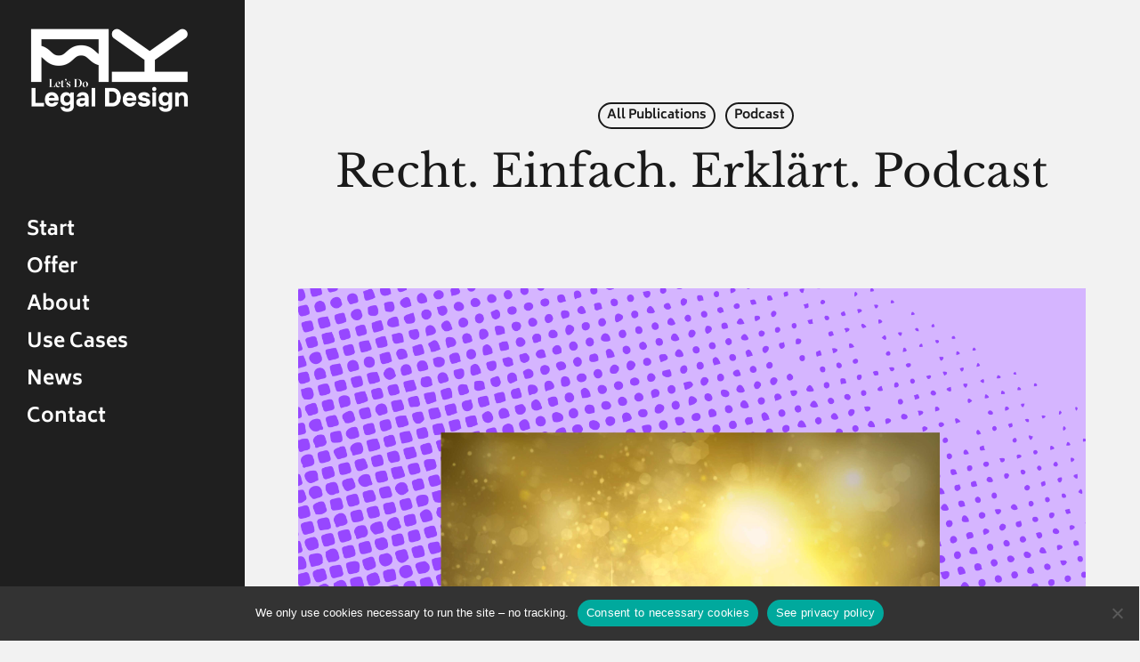

--- FILE ---
content_type: text/css
request_url: https://astridkohlmeier.de/wp-content/uploads/fonts/4f008a4e3b302cfe0a06cc6207089bcc/font.css?v=1728654297
body_size: 12960
content:
/*
 * Font file created by Local Google Fonts 0.19
 * Created: Mon, 21 Nov 2022 14:28:12 +0000
 * Handle: nectar_default_font_open_sans
 * Original URL: https://fonts.googleapis.com/css?family=Open+Sans%3A300%2C400%2C600%2C700&amp;subset=latin%2Clatin-ext&amp;display=swap
*/

/* cyrillic-ext */
@font-face {
  font-family: 'Open Sans';
  font-style: normal;
  font-weight: 300;
  font-stretch: 100%;
  font-display: swap;
  src: url(https://astridkohlmeier.de/wp-content/uploads/fonts/4f008a4e3b302cfe0a06cc6207089bcc/open-sans-cyrillic-ext-v34-normal-300.woff2?c=1669040892) format('woff2');
  unicode-range: U+0460-052F, U+1C80-1C88, U+20B4, U+2DE0-2DFF, U+A640-A69F, U+FE2E-FE2F;
}
/* cyrillic */
@font-face {
  font-family: 'Open Sans';
  font-style: normal;
  font-weight: 300;
  font-stretch: 100%;
  font-display: swap;
  src: url(https://astridkohlmeier.de/wp-content/uploads/fonts/4f008a4e3b302cfe0a06cc6207089bcc/open-sans-cyrillic-v34-normal-300.woff2?c=1669040892) format('woff2');
  unicode-range: U+0301, U+0400-045F, U+0490-0491, U+04B0-04B1, U+2116;
}
/* greek-ext */
@font-face {
  font-family: 'Open Sans';
  font-style: normal;
  font-weight: 300;
  font-stretch: 100%;
  font-display: swap;
  src: url(https://astridkohlmeier.de/wp-content/uploads/fonts/4f008a4e3b302cfe0a06cc6207089bcc/open-sans-greek-ext-v34-normal-300.woff2?c=1669040892) format('woff2');
  unicode-range: U+1F00-1FFF;
}
/* greek */
@font-face {
  font-family: 'Open Sans';
  font-style: normal;
  font-weight: 300;
  font-stretch: 100%;
  font-display: swap;
  src: url(https://astridkohlmeier.de/wp-content/uploads/fonts/4f008a4e3b302cfe0a06cc6207089bcc/open-sans-greek-v34-normal-300.woff2?c=1669040892) format('woff2');
  unicode-range: U+0370-03FF;
}
/* hebrew */
@font-face {
  font-family: 'Open Sans';
  font-style: normal;
  font-weight: 300;
  font-stretch: 100%;
  font-display: swap;
  src: url(https://astridkohlmeier.de/wp-content/uploads/fonts/4f008a4e3b302cfe0a06cc6207089bcc/open-sans-hebrew-v34-normal-300.woff2?c=1669040892) format('woff2');
  unicode-range: U+0590-05FF, U+200C-2010, U+20AA, U+25CC, U+FB1D-FB4F;
}
/* vietnamese */
@font-face {
  font-family: 'Open Sans';
  font-style: normal;
  font-weight: 300;
  font-stretch: 100%;
  font-display: swap;
  src: url(https://astridkohlmeier.de/wp-content/uploads/fonts/4f008a4e3b302cfe0a06cc6207089bcc/open-sans-vietnamese-v34-normal-300.woff2?c=1669040892) format('woff2');
  unicode-range: U+0102-0103, U+0110-0111, U+0128-0129, U+0168-0169, U+01A0-01A1, U+01AF-01B0, U+1EA0-1EF9, U+20AB;
}
/* latin-ext */
@font-face {
  font-family: 'Open Sans';
  font-style: normal;
  font-weight: 300;
  font-stretch: 100%;
  font-display: swap;
  src: url(https://astridkohlmeier.de/wp-content/uploads/fonts/4f008a4e3b302cfe0a06cc6207089bcc/open-sans-latin-ext-v34-normal-300.woff2?c=1669040892) format('woff2');
  unicode-range: U+0100-024F, U+0259, U+1E00-1EFF, U+2020, U+20A0-20AB, U+20AD-20CF, U+2113, U+2C60-2C7F, U+A720-A7FF;
}
/* latin */
@font-face {
  font-family: 'Open Sans';
  font-style: normal;
  font-weight: 300;
  font-stretch: 100%;
  font-display: swap;
  src: url(https://astridkohlmeier.de/wp-content/uploads/fonts/4f008a4e3b302cfe0a06cc6207089bcc/open-sans-latin-v34-normal-300.woff2?c=1669040892) format('woff2');
  unicode-range: U+0000-00FF, U+0131, U+0152-0153, U+02BB-02BC, U+02C6, U+02DA, U+02DC, U+2000-206F, U+2074, U+20AC, U+2122, U+2191, U+2193, U+2212, U+2215, U+FEFF, U+FFFD;
}
/* cyrillic-ext */
@font-face {
  font-family: 'Open Sans';
  font-style: normal;
  font-weight: 400;
  font-stretch: 100%;
  font-display: swap;
  src: url(https://astridkohlmeier.de/wp-content/uploads/fonts/4f008a4e3b302cfe0a06cc6207089bcc/open-sans-cyrillic-ext-v34-normal-300.woff2?c=1669040892) format('woff2');
  unicode-range: U+0460-052F, U+1C80-1C88, U+20B4, U+2DE0-2DFF, U+A640-A69F, U+FE2E-FE2F;
}
/* cyrillic */
@font-face {
  font-family: 'Open Sans';
  font-style: normal;
  font-weight: 400;
  font-stretch: 100%;
  font-display: swap;
  src: url(https://astridkohlmeier.de/wp-content/uploads/fonts/4f008a4e3b302cfe0a06cc6207089bcc/open-sans-cyrillic-v34-normal-300.woff2?c=1669040892) format('woff2');
  unicode-range: U+0301, U+0400-045F, U+0490-0491, U+04B0-04B1, U+2116;
}
/* greek-ext */
@font-face {
  font-family: 'Open Sans';
  font-style: normal;
  font-weight: 400;
  font-stretch: 100%;
  font-display: swap;
  src: url(https://astridkohlmeier.de/wp-content/uploads/fonts/4f008a4e3b302cfe0a06cc6207089bcc/open-sans-greek-ext-v34-normal-300.woff2?c=1669040892) format('woff2');
  unicode-range: U+1F00-1FFF;
}
/* greek */
@font-face {
  font-family: 'Open Sans';
  font-style: normal;
  font-weight: 400;
  font-stretch: 100%;
  font-display: swap;
  src: url(https://astridkohlmeier.de/wp-content/uploads/fonts/4f008a4e3b302cfe0a06cc6207089bcc/open-sans-greek-v34-normal-300.woff2?c=1669040892) format('woff2');
  unicode-range: U+0370-03FF;
}
/* hebrew */
@font-face {
  font-family: 'Open Sans';
  font-style: normal;
  font-weight: 400;
  font-stretch: 100%;
  font-display: swap;
  src: url(https://astridkohlmeier.de/wp-content/uploads/fonts/4f008a4e3b302cfe0a06cc6207089bcc/open-sans-hebrew-v34-normal-300.woff2?c=1669040892) format('woff2');
  unicode-range: U+0590-05FF, U+200C-2010, U+20AA, U+25CC, U+FB1D-FB4F;
}
/* vietnamese */
@font-face {
  font-family: 'Open Sans';
  font-style: normal;
  font-weight: 400;
  font-stretch: 100%;
  font-display: swap;
  src: url(https://astridkohlmeier.de/wp-content/uploads/fonts/4f008a4e3b302cfe0a06cc6207089bcc/open-sans-vietnamese-v34-normal-300.woff2?c=1669040892) format('woff2');
  unicode-range: U+0102-0103, U+0110-0111, U+0128-0129, U+0168-0169, U+01A0-01A1, U+01AF-01B0, U+1EA0-1EF9, U+20AB;
}
/* latin-ext */
@font-face {
  font-family: 'Open Sans';
  font-style: normal;
  font-weight: 400;
  font-stretch: 100%;
  font-display: swap;
  src: url(https://astridkohlmeier.de/wp-content/uploads/fonts/4f008a4e3b302cfe0a06cc6207089bcc/open-sans-latin-ext-v34-normal-300.woff2?c=1669040892) format('woff2');
  unicode-range: U+0100-024F, U+0259, U+1E00-1EFF, U+2020, U+20A0-20AB, U+20AD-20CF, U+2113, U+2C60-2C7F, U+A720-A7FF;
}
/* latin */
@font-face {
  font-family: 'Open Sans';
  font-style: normal;
  font-weight: 400;
  font-stretch: 100%;
  font-display: swap;
  src: url(https://astridkohlmeier.de/wp-content/uploads/fonts/4f008a4e3b302cfe0a06cc6207089bcc/open-sans-latin-v34-normal-300.woff2?c=1669040892) format('woff2');
  unicode-range: U+0000-00FF, U+0131, U+0152-0153, U+02BB-02BC, U+02C6, U+02DA, U+02DC, U+2000-206F, U+2074, U+20AC, U+2122, U+2191, U+2193, U+2212, U+2215, U+FEFF, U+FFFD;
}
/* cyrillic-ext */
@font-face {
  font-family: 'Open Sans';
  font-style: normal;
  font-weight: 600;
  font-stretch: 100%;
  font-display: swap;
  src: url(https://astridkohlmeier.de/wp-content/uploads/fonts/4f008a4e3b302cfe0a06cc6207089bcc/open-sans-cyrillic-ext-v34-normal-300.woff2?c=1669040892) format('woff2');
  unicode-range: U+0460-052F, U+1C80-1C88, U+20B4, U+2DE0-2DFF, U+A640-A69F, U+FE2E-FE2F;
}
/* cyrillic */
@font-face {
  font-family: 'Open Sans';
  font-style: normal;
  font-weight: 600;
  font-stretch: 100%;
  font-display: swap;
  src: url(https://astridkohlmeier.de/wp-content/uploads/fonts/4f008a4e3b302cfe0a06cc6207089bcc/open-sans-cyrillic-v34-normal-300.woff2?c=1669040892) format('woff2');
  unicode-range: U+0301, U+0400-045F, U+0490-0491, U+04B0-04B1, U+2116;
}
/* greek-ext */
@font-face {
  font-family: 'Open Sans';
  font-style: normal;
  font-weight: 600;
  font-stretch: 100%;
  font-display: swap;
  src: url(https://astridkohlmeier.de/wp-content/uploads/fonts/4f008a4e3b302cfe0a06cc6207089bcc/open-sans-greek-ext-v34-normal-300.woff2?c=1669040892) format('woff2');
  unicode-range: U+1F00-1FFF;
}
/* greek */
@font-face {
  font-family: 'Open Sans';
  font-style: normal;
  font-weight: 600;
  font-stretch: 100%;
  font-display: swap;
  src: url(https://astridkohlmeier.de/wp-content/uploads/fonts/4f008a4e3b302cfe0a06cc6207089bcc/open-sans-greek-v34-normal-300.woff2?c=1669040892) format('woff2');
  unicode-range: U+0370-03FF;
}
/* hebrew */
@font-face {
  font-family: 'Open Sans';
  font-style: normal;
  font-weight: 600;
  font-stretch: 100%;
  font-display: swap;
  src: url(https://astridkohlmeier.de/wp-content/uploads/fonts/4f008a4e3b302cfe0a06cc6207089bcc/open-sans-hebrew-v34-normal-300.woff2?c=1669040892) format('woff2');
  unicode-range: U+0590-05FF, U+200C-2010, U+20AA, U+25CC, U+FB1D-FB4F;
}
/* vietnamese */
@font-face {
  font-family: 'Open Sans';
  font-style: normal;
  font-weight: 600;
  font-stretch: 100%;
  font-display: swap;
  src: url(https://astridkohlmeier.de/wp-content/uploads/fonts/4f008a4e3b302cfe0a06cc6207089bcc/open-sans-vietnamese-v34-normal-300.woff2?c=1669040892) format('woff2');
  unicode-range: U+0102-0103, U+0110-0111, U+0128-0129, U+0168-0169, U+01A0-01A1, U+01AF-01B0, U+1EA0-1EF9, U+20AB;
}
/* latin-ext */
@font-face {
  font-family: 'Open Sans';
  font-style: normal;
  font-weight: 600;
  font-stretch: 100%;
  font-display: swap;
  src: url(https://astridkohlmeier.de/wp-content/uploads/fonts/4f008a4e3b302cfe0a06cc6207089bcc/open-sans-latin-ext-v34-normal-300.woff2?c=1669040892) format('woff2');
  unicode-range: U+0100-024F, U+0259, U+1E00-1EFF, U+2020, U+20A0-20AB, U+20AD-20CF, U+2113, U+2C60-2C7F, U+A720-A7FF;
}
/* latin */
@font-face {
  font-family: 'Open Sans';
  font-style: normal;
  font-weight: 600;
  font-stretch: 100%;
  font-display: swap;
  src: url(https://astridkohlmeier.de/wp-content/uploads/fonts/4f008a4e3b302cfe0a06cc6207089bcc/open-sans-latin-v34-normal-300.woff2?c=1669040892) format('woff2');
  unicode-range: U+0000-00FF, U+0131, U+0152-0153, U+02BB-02BC, U+02C6, U+02DA, U+02DC, U+2000-206F, U+2074, U+20AC, U+2122, U+2191, U+2193, U+2212, U+2215, U+FEFF, U+FFFD;
}
/* cyrillic-ext */
@font-face {
  font-family: 'Open Sans';
  font-style: normal;
  font-weight: 700;
  font-stretch: 100%;
  font-display: swap;
  src: url(https://astridkohlmeier.de/wp-content/uploads/fonts/4f008a4e3b302cfe0a06cc6207089bcc/open-sans-cyrillic-ext-v34-normal-300.woff2?c=1669040892) format('woff2');
  unicode-range: U+0460-052F, U+1C80-1C88, U+20B4, U+2DE0-2DFF, U+A640-A69F, U+FE2E-FE2F;
}
/* cyrillic */
@font-face {
  font-family: 'Open Sans';
  font-style: normal;
  font-weight: 700;
  font-stretch: 100%;
  font-display: swap;
  src: url(https://astridkohlmeier.de/wp-content/uploads/fonts/4f008a4e3b302cfe0a06cc6207089bcc/open-sans-cyrillic-v34-normal-300.woff2?c=1669040892) format('woff2');
  unicode-range: U+0301, U+0400-045F, U+0490-0491, U+04B0-04B1, U+2116;
}
/* greek-ext */
@font-face {
  font-family: 'Open Sans';
  font-style: normal;
  font-weight: 700;
  font-stretch: 100%;
  font-display: swap;
  src: url(https://astridkohlmeier.de/wp-content/uploads/fonts/4f008a4e3b302cfe0a06cc6207089bcc/open-sans-greek-ext-v34-normal-300.woff2?c=1669040892) format('woff2');
  unicode-range: U+1F00-1FFF;
}
/* greek */
@font-face {
  font-family: 'Open Sans';
  font-style: normal;
  font-weight: 700;
  font-stretch: 100%;
  font-display: swap;
  src: url(https://astridkohlmeier.de/wp-content/uploads/fonts/4f008a4e3b302cfe0a06cc6207089bcc/open-sans-greek-v34-normal-300.woff2?c=1669040892) format('woff2');
  unicode-range: U+0370-03FF;
}
/* hebrew */
@font-face {
  font-family: 'Open Sans';
  font-style: normal;
  font-weight: 700;
  font-stretch: 100%;
  font-display: swap;
  src: url(https://astridkohlmeier.de/wp-content/uploads/fonts/4f008a4e3b302cfe0a06cc6207089bcc/open-sans-hebrew-v34-normal-300.woff2?c=1669040892) format('woff2');
  unicode-range: U+0590-05FF, U+200C-2010, U+20AA, U+25CC, U+FB1D-FB4F;
}
/* vietnamese */
@font-face {
  font-family: 'Open Sans';
  font-style: normal;
  font-weight: 700;
  font-stretch: 100%;
  font-display: swap;
  src: url(https://astridkohlmeier.de/wp-content/uploads/fonts/4f008a4e3b302cfe0a06cc6207089bcc/open-sans-vietnamese-v34-normal-300.woff2?c=1669040892) format('woff2');
  unicode-range: U+0102-0103, U+0110-0111, U+0128-0129, U+0168-0169, U+01A0-01A1, U+01AF-01B0, U+1EA0-1EF9, U+20AB;
}
/* latin-ext */
@font-face {
  font-family: 'Open Sans';
  font-style: normal;
  font-weight: 700;
  font-stretch: 100%;
  font-display: swap;
  src: url(https://astridkohlmeier.de/wp-content/uploads/fonts/4f008a4e3b302cfe0a06cc6207089bcc/open-sans-latin-ext-v34-normal-300.woff2?c=1669040892) format('woff2');
  unicode-range: U+0100-024F, U+0259, U+1E00-1EFF, U+2020, U+20A0-20AB, U+20AD-20CF, U+2113, U+2C60-2C7F, U+A720-A7FF;
}
/* latin */
@font-face {
  font-family: 'Open Sans';
  font-style: normal;
  font-weight: 700;
  font-stretch: 100%;
  font-display: swap;
  src: url(https://astridkohlmeier.de/wp-content/uploads/fonts/4f008a4e3b302cfe0a06cc6207089bcc/open-sans-latin-v34-normal-300.woff2?c=1669040892) format('woff2');
  unicode-range: U+0000-00FF, U+0131, U+0152-0153, U+02BB-02BC, U+02C6, U+02DA, U+02DC, U+2000-206F, U+2074, U+20AC, U+2122, U+2191, U+2193, U+2212, U+2215, U+FEFF, U+FFFD;
}


--- FILE ---
content_type: text/css
request_url: https://astridkohlmeier.de/wp-content/uploads/fonts/8eddce3baa185c68eefafcfb12efaae5/font.css?v=1728654294
body_size: 11835
content:
/*
 * Font file created by Local Google Fonts 0.19
 * Created: Mon, 21 Nov 2022 14:28:14 +0000
 * Handle: redux-google-fonts-salient_redux
 * Original URL: https://fonts.googleapis.com/css?family=Biryani%3A700%2C400%2C800%7CLibre+Baskerville%3A400%2C700%2C400italic%7CPoppins%3A500%2C600%7CRoboto%3A700&amp;display=swap
*/

/* devanagari */
@font-face {
  font-family: 'Biryani';
  font-style: normal;
  font-weight: 400;
  font-display: swap;
  src: url(https://astridkohlmeier.de/wp-content/uploads/fonts/8eddce3baa185c68eefafcfb12efaae5/biryani--v13-normal-400.woff2?c=1669040894) format('woff2');
  unicode-range: U+0900-097F, U+1CD0-1CF6, U+1CF8-1CF9, U+200C-200D, U+20A8, U+20B9, U+25CC, U+A830-A839, U+A8E0-A8FB;
}
/* latin-ext */
@font-face {
  font-family: 'Biryani';
  font-style: normal;
  font-weight: 400;
  font-display: swap;
  src: url(https://astridkohlmeier.de/wp-content/uploads/fonts/8eddce3baa185c68eefafcfb12efaae5/biryani-latin-ext-v13-normal-400.woff2?c=1669040894) format('woff2');
  unicode-range: U+0100-024F, U+0259, U+1E00-1EFF, U+2020, U+20A0-20AB, U+20AD-20CF, U+2113, U+2C60-2C7F, U+A720-A7FF;
}
/* latin */
@font-face {
  font-family: 'Biryani';
  font-style: normal;
  font-weight: 400;
  font-display: swap;
  src: url(https://astridkohlmeier.de/wp-content/uploads/fonts/8eddce3baa185c68eefafcfb12efaae5/biryani-latin-v13-normal-400.woff2?c=1669040894) format('woff2');
  unicode-range: U+0000-00FF, U+0131, U+0152-0153, U+02BB-02BC, U+02C6, U+02DA, U+02DC, U+2000-206F, U+2074, U+20AC, U+2122, U+2191, U+2193, U+2212, U+2215, U+FEFF, U+FFFD;
}
/* devanagari */
@font-face {
  font-family: 'Biryani';
  font-style: normal;
  font-weight: 700;
  font-display: swap;
  src: url(https://astridkohlmeier.de/wp-content/uploads/fonts/8eddce3baa185c68eefafcfb12efaae5/biryani--v13-normal-700.woff2?c=1669040894) format('woff2');
  unicode-range: U+0900-097F, U+1CD0-1CF6, U+1CF8-1CF9, U+200C-200D, U+20A8, U+20B9, U+25CC, U+A830-A839, U+A8E0-A8FB;
}
/* latin-ext */
@font-face {
  font-family: 'Biryani';
  font-style: normal;
  font-weight: 700;
  font-display: swap;
  src: url(https://astridkohlmeier.de/wp-content/uploads/fonts/8eddce3baa185c68eefafcfb12efaae5/biryani-latin-ext-v13-normal-700.woff2?c=1669040894) format('woff2');
  unicode-range: U+0100-024F, U+0259, U+1E00-1EFF, U+2020, U+20A0-20AB, U+20AD-20CF, U+2113, U+2C60-2C7F, U+A720-A7FF;
}
/* latin */
@font-face {
  font-family: 'Biryani';
  font-style: normal;
  font-weight: 700;
  font-display: swap;
  src: url(https://astridkohlmeier.de/wp-content/uploads/fonts/8eddce3baa185c68eefafcfb12efaae5/biryani-latin-v13-normal-700.woff2?c=1669040894) format('woff2');
  unicode-range: U+0000-00FF, U+0131, U+0152-0153, U+02BB-02BC, U+02C6, U+02DA, U+02DC, U+2000-206F, U+2074, U+20AC, U+2122, U+2191, U+2193, U+2212, U+2215, U+FEFF, U+FFFD;
}
/* devanagari */
@font-face {
  font-family: 'Biryani';
  font-style: normal;
  font-weight: 800;
  font-display: swap;
  src: url(https://astridkohlmeier.de/wp-content/uploads/fonts/8eddce3baa185c68eefafcfb12efaae5/biryani--v13-normal-800.woff2?c=1669040894) format('woff2');
  unicode-range: U+0900-097F, U+1CD0-1CF6, U+1CF8-1CF9, U+200C-200D, U+20A8, U+20B9, U+25CC, U+A830-A839, U+A8E0-A8FB;
}
/* latin-ext */
@font-face {
  font-family: 'Biryani';
  font-style: normal;
  font-weight: 800;
  font-display: swap;
  src: url(https://astridkohlmeier.de/wp-content/uploads/fonts/8eddce3baa185c68eefafcfb12efaae5/biryani-latin-ext-v13-normal-800.woff2?c=1669040894) format('woff2');
  unicode-range: U+0100-024F, U+0259, U+1E00-1EFF, U+2020, U+20A0-20AB, U+20AD-20CF, U+2113, U+2C60-2C7F, U+A720-A7FF;
}
/* latin */
@font-face {
  font-family: 'Biryani';
  font-style: normal;
  font-weight: 800;
  font-display: swap;
  src: url(https://astridkohlmeier.de/wp-content/uploads/fonts/8eddce3baa185c68eefafcfb12efaae5/biryani-latin-v13-normal-800.woff2?c=1669040894) format('woff2');
  unicode-range: U+0000-00FF, U+0131, U+0152-0153, U+02BB-02BC, U+02C6, U+02DA, U+02DC, U+2000-206F, U+2074, U+20AC, U+2122, U+2191, U+2193, U+2212, U+2215, U+FEFF, U+FFFD;
}
/* latin-ext */
@font-face {
  font-family: 'Libre Baskerville';
  font-style: italic;
  font-weight: 400;
  font-display: swap;
  src: url(https://astridkohlmeier.de/wp-content/uploads/fonts/8eddce3baa185c68eefafcfb12efaae5/libre-baskerville-latin-ext-v14-italic-400.woff2?c=1669040894) format('woff2');
  unicode-range: U+0100-024F, U+0259, U+1E00-1EFF, U+2020, U+20A0-20AB, U+20AD-20CF, U+2113, U+2C60-2C7F, U+A720-A7FF;
}
/* latin */
@font-face {
  font-family: 'Libre Baskerville';
  font-style: italic;
  font-weight: 400;
  font-display: swap;
  src: url(https://astridkohlmeier.de/wp-content/uploads/fonts/8eddce3baa185c68eefafcfb12efaae5/libre-baskerville-latin-v14-italic-400.woff2?c=1669040894) format('woff2');
  unicode-range: U+0000-00FF, U+0131, U+0152-0153, U+02BB-02BC, U+02C6, U+02DA, U+02DC, U+2000-206F, U+2074, U+20AC, U+2122, U+2191, U+2193, U+2212, U+2215, U+FEFF, U+FFFD;
}
/* latin-ext */
@font-face {
  font-family: 'Libre Baskerville';
  font-style: normal;
  font-weight: 400;
  font-display: swap;
  src: url(https://astridkohlmeier.de/wp-content/uploads/fonts/8eddce3baa185c68eefafcfb12efaae5/libre-baskerville-latin-ext-v14-normal-400.woff2?c=1669040894) format('woff2');
  unicode-range: U+0100-024F, U+0259, U+1E00-1EFF, U+2020, U+20A0-20AB, U+20AD-20CF, U+2113, U+2C60-2C7F, U+A720-A7FF;
}
/* latin */
@font-face {
  font-family: 'Libre Baskerville';
  font-style: normal;
  font-weight: 400;
  font-display: swap;
  src: url(https://astridkohlmeier.de/wp-content/uploads/fonts/8eddce3baa185c68eefafcfb12efaae5/libre-baskerville-latin-v14-normal-400.woff2?c=1669040894) format('woff2');
  unicode-range: U+0000-00FF, U+0131, U+0152-0153, U+02BB-02BC, U+02C6, U+02DA, U+02DC, U+2000-206F, U+2074, U+20AC, U+2122, U+2191, U+2193, U+2212, U+2215, U+FEFF, U+FFFD;
}
/* latin-ext */
@font-face {
  font-family: 'Libre Baskerville';
  font-style: normal;
  font-weight: 700;
  font-display: swap;
  src: url(https://astridkohlmeier.de/wp-content/uploads/fonts/8eddce3baa185c68eefafcfb12efaae5/libre-baskerville-latin-ext-v14-normal-700.woff2?c=1669040894) format('woff2');
  unicode-range: U+0100-024F, U+0259, U+1E00-1EFF, U+2020, U+20A0-20AB, U+20AD-20CF, U+2113, U+2C60-2C7F, U+A720-A7FF;
}
/* latin */
@font-face {
  font-family: 'Libre Baskerville';
  font-style: normal;
  font-weight: 700;
  font-display: swap;
  src: url(https://astridkohlmeier.de/wp-content/uploads/fonts/8eddce3baa185c68eefafcfb12efaae5/libre-baskerville-latin-v14-normal-700.woff2?c=1669040894) format('woff2');
  unicode-range: U+0000-00FF, U+0131, U+0152-0153, U+02BB-02BC, U+02C6, U+02DA, U+02DC, U+2000-206F, U+2074, U+20AC, U+2122, U+2191, U+2193, U+2212, U+2215, U+FEFF, U+FFFD;
}
/* devanagari */
@font-face {
  font-family: 'Poppins';
  font-style: normal;
  font-weight: 500;
  font-display: swap;
  src: url(https://astridkohlmeier.de/wp-content/uploads/fonts/8eddce3baa185c68eefafcfb12efaae5/poppins--v20-normal-500.woff2?c=1669040894) format('woff2');
  unicode-range: U+0900-097F, U+1CD0-1CF6, U+1CF8-1CF9, U+200C-200D, U+20A8, U+20B9, U+25CC, U+A830-A839, U+A8E0-A8FB;
}
/* latin-ext */
@font-face {
  font-family: 'Poppins';
  font-style: normal;
  font-weight: 500;
  font-display: swap;
  src: url(https://astridkohlmeier.de/wp-content/uploads/fonts/8eddce3baa185c68eefafcfb12efaae5/poppins-latin-ext-v20-normal-500.woff2?c=1669040894) format('woff2');
  unicode-range: U+0100-024F, U+0259, U+1E00-1EFF, U+2020, U+20A0-20AB, U+20AD-20CF, U+2113, U+2C60-2C7F, U+A720-A7FF;
}
/* latin */
@font-face {
  font-family: 'Poppins';
  font-style: normal;
  font-weight: 500;
  font-display: swap;
  src: url(https://astridkohlmeier.de/wp-content/uploads/fonts/8eddce3baa185c68eefafcfb12efaae5/poppins-latin-v20-normal-500.woff2?c=1669040894) format('woff2');
  unicode-range: U+0000-00FF, U+0131, U+0152-0153, U+02BB-02BC, U+02C6, U+02DA, U+02DC, U+2000-206F, U+2074, U+20AC, U+2122, U+2191, U+2193, U+2212, U+2215, U+FEFF, U+FFFD;
}
/* devanagari */
@font-face {
  font-family: 'Poppins';
  font-style: normal;
  font-weight: 600;
  font-display: swap;
  src: url(https://astridkohlmeier.de/wp-content/uploads/fonts/8eddce3baa185c68eefafcfb12efaae5/poppins--v20-normal-600.woff2?c=1669040895) format('woff2');
  unicode-range: U+0900-097F, U+1CD0-1CF6, U+1CF8-1CF9, U+200C-200D, U+20A8, U+20B9, U+25CC, U+A830-A839, U+A8E0-A8FB;
}
/* latin-ext */
@font-face {
  font-family: 'Poppins';
  font-style: normal;
  font-weight: 600;
  font-display: swap;
  src: url(https://astridkohlmeier.de/wp-content/uploads/fonts/8eddce3baa185c68eefafcfb12efaae5/poppins-latin-ext-v20-normal-600.woff2?c=1669040895) format('woff2');
  unicode-range: U+0100-024F, U+0259, U+1E00-1EFF, U+2020, U+20A0-20AB, U+20AD-20CF, U+2113, U+2C60-2C7F, U+A720-A7FF;
}
/* latin */
@font-face {
  font-family: 'Poppins';
  font-style: normal;
  font-weight: 600;
  font-display: swap;
  src: url(https://astridkohlmeier.de/wp-content/uploads/fonts/8eddce3baa185c68eefafcfb12efaae5/poppins-latin-v20-normal-600.woff2?c=1669040895) format('woff2');
  unicode-range: U+0000-00FF, U+0131, U+0152-0153, U+02BB-02BC, U+02C6, U+02DA, U+02DC, U+2000-206F, U+2074, U+20AC, U+2122, U+2191, U+2193, U+2212, U+2215, U+FEFF, U+FFFD;
}
/* cyrillic-ext */
@font-face {
  font-family: 'Roboto';
  font-style: normal;
  font-weight: 700;
  font-display: swap;
  src: url(https://astridkohlmeier.de/wp-content/uploads/fonts/8eddce3baa185c68eefafcfb12efaae5/roboto-cyrillic-ext-v30-normal-700.woff2?c=1669040895) format('woff2');
  unicode-range: U+0460-052F, U+1C80-1C88, U+20B4, U+2DE0-2DFF, U+A640-A69F, U+FE2E-FE2F;
}
/* cyrillic */
@font-face {
  font-family: 'Roboto';
  font-style: normal;
  font-weight: 700;
  font-display: swap;
  src: url(https://astridkohlmeier.de/wp-content/uploads/fonts/8eddce3baa185c68eefafcfb12efaae5/roboto-cyrillic-v30-normal-700.woff2?c=1669040895) format('woff2');
  unicode-range: U+0301, U+0400-045F, U+0490-0491, U+04B0-04B1, U+2116;
}
/* greek-ext */
@font-face {
  font-family: 'Roboto';
  font-style: normal;
  font-weight: 700;
  font-display: swap;
  src: url(https://astridkohlmeier.de/wp-content/uploads/fonts/8eddce3baa185c68eefafcfb12efaae5/roboto-greek-ext-v30-normal-700.woff2?c=1669040895) format('woff2');
  unicode-range: U+1F00-1FFF;
}
/* greek */
@font-face {
  font-family: 'Roboto';
  font-style: normal;
  font-weight: 700;
  font-display: swap;
  src: url(https://astridkohlmeier.de/wp-content/uploads/fonts/8eddce3baa185c68eefafcfb12efaae5/roboto-greek-v30-normal-700.woff2?c=1669040896) format('woff2');
  unicode-range: U+0370-03FF;
}
/* vietnamese */
@font-face {
  font-family: 'Roboto';
  font-style: normal;
  font-weight: 700;
  font-display: swap;
  src: url(https://astridkohlmeier.de/wp-content/uploads/fonts/8eddce3baa185c68eefafcfb12efaae5/roboto-vietnamese-v30-normal-700.woff2?c=1669040896) format('woff2');
  unicode-range: U+0102-0103, U+0110-0111, U+0128-0129, U+0168-0169, U+01A0-01A1, U+01AF-01B0, U+1EA0-1EF9, U+20AB;
}
/* latin-ext */
@font-face {
  font-family: 'Roboto';
  font-style: normal;
  font-weight: 700;
  font-display: swap;
  src: url(https://astridkohlmeier.de/wp-content/uploads/fonts/8eddce3baa185c68eefafcfb12efaae5/roboto-latin-ext-v30-normal-700.woff2?c=1669040896) format('woff2');
  unicode-range: U+0100-024F, U+0259, U+1E00-1EFF, U+2020, U+20A0-20AB, U+20AD-20CF, U+2113, U+2C60-2C7F, U+A720-A7FF;
}
/* latin */
@font-face {
  font-family: 'Roboto';
  font-style: normal;
  font-weight: 700;
  font-display: swap;
  src: url(https://astridkohlmeier.de/wp-content/uploads/fonts/8eddce3baa185c68eefafcfb12efaae5/roboto-latin-v30-normal-700.woff2?c=1669040896) format('woff2');
  unicode-range: U+0000-00FF, U+0131, U+0152-0153, U+02BB-02BC, U+02C6, U+02DA, U+02DC, U+2000-206F, U+2074, U+20AC, U+2122, U+2191, U+2193, U+2212, U+2215, U+FEFF, U+FFFD;
}
